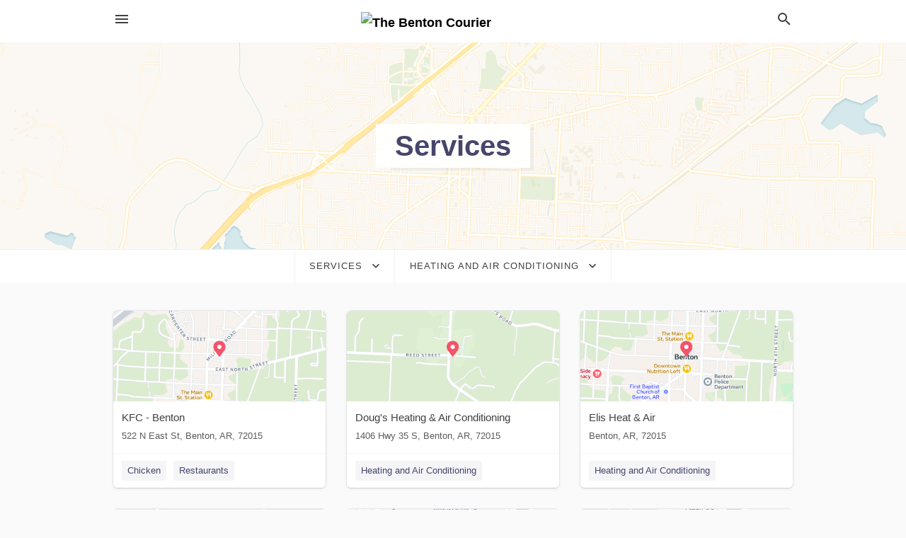

--- FILE ---
content_type: text/html; charset=utf-8
request_url: https://local.bentoncourier.com/categories/services/heating-and-air-conditioning
body_size: 13995
content:
<!DOCTYPE html>
<html lang="en" data-acm-directory="false">
  <head>
    <meta charset="utf-8">
    <meta name="viewport" content="initial-scale=1, width=device-width" />
    <!-- PWA Meta Tags -->
    <meta name="apple-mobile-web-app-capable" content="yes">
    <meta name="apple-mobile-web-app-status-bar-style" content="black-translucent">
    <meta name="apple-mobile-web-app-title" content="Heating and Air Conditioning in Benton - The Benton Courier">
    <link rel="apple-touch-icon" href="/directory-favicon.ico" />
    <!-- Primary Meta Tags -->
    <title>Heating and Air Conditioning in Benton - The Benton Courier</title>
    <meta name="title" content="Heating and Air Conditioning in Benton - The Benton Courier">
    <meta name="description" content="">
    <link rel="shortcut icon" href="/directory-favicon.ico" />
    <meta itemprop="image" content="">

    <!-- Open Graph / Facebook -->
    <meta property="og:url" content="https://local.bentoncourier.com/categories/services/heating-and-air-conditioning">
    <meta property="og:type" content="website">
    <meta property="og:title" content="Heating and Air Conditioning in Benton - The Benton Courier">
    <meta property="og:description" content="">
    <meta property="og:image" content="">

    <!-- Twitter -->
    <meta property="twitter:url" content="https://local.bentoncourier.com/categories/services/heating-and-air-conditioning">
    <meta property="twitter:title" content="Heating and Air Conditioning in Benton - The Benton Courier">
    <meta property="twitter:description" content="">
    <meta property="twitter:image" content="">
    <meta property="twitter:card" content="summary_large_image">


    <!-- Google Search Console -->
      <meta name="google-site-verification" content="Du90Bsexa_sJAxvFuS4xTZ3pHkwrb4KFZy2jWFbfauo" />


    <!-- Other Assets -->
      <link rel="stylesheet" href="https://unpkg.com/leaflet@1.6.0/dist/leaflet.css" integrity="sha512-xwE/Az9zrjBIphAcBb3F6JVqxf46+CDLwfLMHloNu6KEQCAWi6HcDUbeOfBIptF7tcCzusKFjFw2yuvEpDL9wQ==" crossorigin=""/>


    <!-- Google Analytics -->

    <link rel="stylesheet" media="screen" href="/assets/directory/index-625ebbc43c213a1a95e97871809bb1c7c764b7e3acf9db3a90d549597404474f.css" />
      <style>
#header a.publisher-logo { opacity: 1; }
#header.home a.publisher-logo { height: 100px; }
</style>

<meta name="google-site-verification" content="rWM8GbG-efPYtZd3j0UuBLvKJhl0wH164GzP0wSO210" />


    <script>
//<![CDATA[

      const MESEARCH_KEY = "";

//]]>
</script>
      <script src="/assets/directory/resources/jquery.min-a4ef3f56a89b3569946388ef171b1858effcfc18c06695b3b9cab47996be4986.js"></script>
      <link rel="stylesheet" media="screen" href="/assets/directory/materialdesignicons.min-aafad1dc342d5f4be026ca0942dc89d427725af25326ef4881f30e8d40bffe7e.css" />
  </head>

  <body class="preload" data-theme="">


    <style>
      :root {
        --color-link-alt: #6772E5 !important;
      }
    </style>

    <div class="blocker-banner" id="blocker-banner" style="display: none;">
      <div class="blocker-banner-interior">
        <span class="icon mdi mdi-alert"></span>
        <div class="blocker-banner-title">We notice you're using an ad blocker.</div>
        <div class="blocker-banner-text">Since the purpose of this site is to display digital ads, please disable your ad blocker to prevent content from breaking.</div>
        <span class="close mdi mdi-close"></span>
      </div>
    </div>

    <div class="wrapper">
      <div class="header ">
  <div class="header-main">
    <div class="container ">
      <style>
  body {
    font-family: "Arial", sans-serif;
  }
</style>
<a class="logo" href=/ aria-label="Business logo clickable to go to the home page">
    <img src="https://assets.secure.ownlocal.com/img/logos/909/original_logos.png?1465848002" alt="The Benton Courier">
</a>
<a class="mdi main-nav-item mdi-menu menu-container" aria-label="hamburger menu" aria-expanded="false" href="."></a>
<a class="mdi main-nav-item search-icon" style="right: 20px;left: auto;" href="." title="Search business collapsed">
  <svg class="magnify-icon" xmlns="http://www.w3.org/2000/svg" width="1em" height="1em" viewBox="0 0 24 24">
    <path fill="#404040" d="M9.5 3A6.5 6.5 0 0 1 16 9.5c0 1.61-.59 3.09-1.56 4.23l.27.27h.79l5 5l-1.5 1.5l-5-5v-.79l-.27-.27A6.52 6.52 0 0 1 9.5 16A6.5 6.5 0 0 1 3 9.5A6.5 6.5 0 0 1 9.5 3m0 2C7 5 5 7 5 9.5S7 14 9.5 14S14 12 14 9.5S12 5 9.5 5" />
  </svg>
  <svg class="ex-icon" xmlns="http://www.w3.org/2000/svg" width="1em" height="1em" viewBox="0 0 24 24">
    <path fill="#404040" d="M6.4 19L5 17.6l5.6-5.6L5 6.4L6.4 5l5.6 5.6L17.6 5L19 6.4L13.4 12l5.6 5.6l-1.4 1.4l-5.6-5.6z" />
  </svg>
</a>
<ul class="nav">
  <li><a href="/" aria-label="directory home"><span class="mdi mdi-home"></span><span>Directory Home</span></a></li>
  <li><a href="/shop-local" aria-label="shop local"><span class="mdi mdi-storefront"></span><span>Shop Local</span></a></li>
  <li>
    <li><a href="/ads" aria-label="printed ads"><span class="mdi mdi-newspaper"></span><span>Print Ads</span></a></li>
  <li><a href="/categories" aria-label="categories"><span class="mdi mdi-layers-outline"></span><span>Categories</span></a></li>
  <li>
    <a href="http://bentoncourier.com"  aria-label="newspaper name">
      <span class="mdi mdi-home-outline"></span><span>The Benton Courier</span>
    </a>
  </li>
</ul>
<div class="header-search">
  <svg xmlns="http://www.w3.org/2000/svg" width="20px" height="20px" viewBox="0 2 25 25">
    <path fill="#404040" d="M9.5 3A6.5 6.5 0 0 1 16 9.5c0 1.61-.59 3.09-1.56 4.23l.27.27h.79l5 5l-1.5 1.5l-5-5v-.79l-.27-.27A6.52 6.52 0 0 1 9.5 16A6.5 6.5 0 0 1 3 9.5A6.5 6.5 0 0 1 9.5 3m0 2C7 5 5 7 5 9.5S7 14 9.5 14S14 12 14 9.5S12 5 9.5 5"></path>
  </svg>
    <form action="/businesses" accept-charset="UTF-8" method="get">
      <input class="search-box" autocomplete="off" type="text" placeholder="Search for businesses" name="q" value="" />
</form></div>

    </div>
  </div>
</div>


      <div class="page-hero">
  <div class="page-hero-inner">
    <h1><span class="highlight"><span>Services</span></h1>
  </div>
  <div id="map" class="page-map"></div>
</div>
<div class="subheader page-dropdowns">
  <ul>
    <li>
      <label><span>Services</span></label>
      <select name="category" id="category"><option data-link="/categories/agriculture" value="agriculture">Agriculture</option>
<option data-link="/categories/arts-and-entertainment" value="arts-and-entertainment">Arts &amp; Entertainment</option>
<option data-link="/categories/auto" value="auto">Auto</option>
<option data-link="/categories/beauty-and-wellness" value="beauty-and-wellness">Beauty &amp; Wellness</option>
<option data-link="/categories/communication" value="communication">Communication</option>
<option data-link="/categories/community" value="community">Community</option>
<option data-link="/categories/construction" value="construction">Construction</option>
<option data-link="/categories/education" value="education">Education</option>
<option data-link="/categories/finance" value="finance">Finance</option>
<option data-link="/categories/food-and-beverage" value="food-and-beverage">Food and Beverage</option>
<option data-link="/categories/house-and-home" value="house-and-home">House &amp; Home</option>
<option data-link="/categories/insurance" value="insurance">Insurance</option>
<option data-link="/categories/legal" value="legal">Legal</option>
<option data-link="/categories/manufacturing" value="manufacturing">Manufacturing</option>
<option data-link="/categories/medical" value="medical">Medical</option>
<option data-link="/categories/nightlife" value="nightlife">Nightlife</option>
<option data-link="/categories/pets-and-animals" value="pets-and-animals">Pets &amp; Animals</option>
<option data-link="/categories/philanthropy" value="philanthropy">Philanthropy</option>
<option data-link="/categories/photo-and-video" value="photo-and-video">Photo &amp; Video</option>
<option data-link="/categories/public-services" value="public-services">Public Services</option>
<option data-link="/categories/real-estate" value="real-estate">Real Estate</option>
<option data-link="/categories/recreation" value="recreation">Recreation</option>
<option data-link="/categories/religion" value="religion">Religion</option>
<option data-link="/categories/services" selected="selected" value="services">Services</option>
<option data-link="/categories/shop-local" value="shop-local">Shop Local</option>
<option data-link="/categories/shopping" value="shopping">Shopping</option>
<option data-link="/categories/technical" value="technical">Technical</option>
<option data-link="/categories/transportation" value="transportation">Transportation</option>
<option data-link="/categories/travel" value="travel">Travel</option>
<option data-link="/categories/utilities" value="utilities">Utilities</option></select>
    </li>
    <li>
      <label><span>Heating and Air Conditioning</span></label>
      <select name="sub_category" id="sub_category"><option data-link="/categories/services" value="All Businesses">All Businesses</option>
<option disabled="disabled" value="0">----</option>
<option data-link="/categories/services/acoustical-consultant" value="acoustical-consultant">Acoustical Consultant</option>
<option data-link="/categories/services/advertising" value="advertising">Advertising</option>
<option data-link="/categories/services/advertising-agency" value="advertising-agency">Advertising Agency</option>
<option data-link="/categories/services/advertising-service" value="advertising-service">Advertising Service</option>
<option data-link="/categories/services/aeronautical-engineer" value="aeronautical-engineer">Aeronautical Engineer</option>
<option data-link="/categories/services/agricultural-engineer" value="agricultural-engineer">Agricultural Engineer</option>
<option data-link="/categories/services/air-compressor-repair-service" value="air-compressor-repair-service">Air Compressor Repair Service</option>
<option data-link="/categories/services/air-conditioning-contractor" value="air-conditioning-contractor">Air Conditioning Contractor</option>
<option data-link="/categories/services/air-conditioning-repair-service" value="air-conditioning-repair-service">Air Conditioning Repair Service</option>
<option data-link="/categories/services/air-duct-cleaning-service" value="air-duct-cleaning-service">Air Duct Cleaning Service</option>
<option data-link="/categories/services/airbrushing-service" value="airbrushing-service">Airbrushing Service</option>
<option data-link="/categories/services/antenna-service" value="antenna-service">Antenna Service</option>
<option data-link="/categories/services/antique-furniture-restoration-service" value="antique-furniture-restoration-service">Antique Furniture Restoration Service</option>
<option data-link="/categories/services/apparel-services" value="apparel-services">Apparel Services</option>
<option data-link="/categories/services/appliance-rental-service" value="appliance-rental-service">Appliance Rental Service</option>
<option data-link="/categories/services/appliance-repair-service" value="appliance-repair-service">Appliance Repair Service</option>
<option data-link="/categories/services/appraiser" value="appraiser">Appraiser</option>
<option data-link="/categories/services/arborist-and-tree-surgeon" value="arborist-and-tree-surgeon">Arborist and Tree Surgeon</option>
<option data-link="/categories/services/arborists" value="arborists">Arborists</option>
<option data-link="/categories/services/architect" value="architect">Architect</option>
<option data-link="/categories/services/architectural-designer" value="architectural-designer">Architectural Designer</option>
<option data-link="/categories/services/architectural-services" value="architectural-services">Architectural Services</option>
<option data-link="/categories/services/architectural-and-engineering-model-maker" value="architectural-and-engineering-model-maker">Architectural and Engineering Model Maker</option>
<option data-link="/categories/services/architecture-firm" value="architecture-firm">Architecture Firm</option>
<option data-link="/categories/services/art-dealer" value="art-dealer">Art Dealer</option>
<option data-link="/categories/services/art-restoration-service" value="art-restoration-service">Art Restoration Service</option>
<option data-link="/categories/services/asbestos-removal" value="asbestos-removal">Asbestos Removal</option>
<option data-link="/categories/services/asbestos-testing-service" value="asbestos-testing-service">Asbestos Testing Service</option>
<option data-link="/categories/services/astrologer" value="astrologer">Astrologer</option>
<option data-link="/categories/services/auction-services" value="auction-services">Auction Services</option>
<option data-link="/categories/services/automotive" value="automotive">Automotive</option>
<option data-link="/categories/services/aviation-consultant" value="aviation-consultant">Aviation Consultant</option>
<option data-link="/categories/services/bathroom" value="bathroom">Bathroom</option>
<option data-link="/categories/services/bathrooms-kitchens" value="bathrooms-kitchens">Bathrooms//Kitchens</option>
<option data-link="/categories/services/betting-agency" value="betting-agency">Betting Agency</option>
<option data-link="/categories/services/blacksmith" value="blacksmith">Blacksmith</option>
<option data-link="/categories/services/blast-cleaning-service" value="blast-cleaning-service">Blast Cleaning Service</option>
<option data-link="/categories/services/blueprint-service" value="blueprint-service">Blueprint Service</option>
<option data-link="/categories/services/bookbinder" value="bookbinder">Bookbinder</option>
<option data-link="/categories/services/bookbinding" value="bookbinding">Bookbinding</option>
<option data-link="/categories/services/bookkeeping-service" value="bookkeeping-service">Bookkeeping Service</option>
<option data-link="/categories/services/bookmaker" value="bookmaker">Bookmaker</option>
<option data-link="/categories/services/boot-repair-" value="boot-repair-">Boot Repair </option>
<option data-link="/categories/services/business-administration-service" value="business-administration-service">Business Administration Service</option>
<option data-link="/categories/services/business-broker" value="business-broker">Business Broker</option>
<option data-link="/categories/services/business-center" value="business-center">Business Center</option>
<option data-link="/categories/services/business-development-service" value="business-development-service">Business Development Service</option>
<option data-link="/categories/services/business-management-consultant" value="business-management-consultant">Business Management Consultant</option>
<option data-link="/categories/services/business-networking-company" value="business-networking-company">Business Networking Company</option>
<option data-link="/categories/services/business-services" value="business-services">Business Services</option>
<option data-link="/categories/services/business-to-business-service" value="business-to-business-service">Business to Business Service</option>
<option data-link="/categories/services/cabinet-maker" value="cabinet-maker">Cabinet Maker</option>
<option data-link="/categories/services/canvas-work" value="canvas-work">Canvas Work</option>
<option data-link="/categories/services/carpenter" value="carpenter">Carpenter</option>
<option data-link="/categories/services/carpenters-and-carpentry" value="carpenters-and-carpentry">Carpenters and Carpentry</option>
<option data-link="/categories/services/carpet-cleaning-service" value="carpet-cleaning-service">Carpet Cleaning Service</option>
<option data-link="/categories/services/carpet-installer" value="carpet-installer">Carpet Installer</option>
<option data-link="/categories/services/carpet-and-upholstery-cleaning" value="carpet-and-upholstery-cleaning">Carpet and Upholstery Cleaning</option>
<option data-link="/categories/services/casket-service" value="casket-service">Casket Service</option>
<option data-link="/categories/services/certification-agency" value="certification-agency">Certification Agency</option>
<option data-link="/categories/services/chemical-engineer" value="chemical-engineer">Chemical Engineer</option>
<option data-link="/categories/services/chemical-exporter" value="chemical-exporter">Chemical Exporter</option>
<option data-link="/categories/services/chemicals" value="chemicals">Chemicals</option>
<option data-link="/categories/services/chimney-services" value="chimney-services">Chimney Services</option>
<option data-link="/categories/services/chimney-sweep" value="chimney-sweep">Chimney Sweep</option>
<option data-link="/categories/services/civil-engineer" value="civil-engineer">Civil Engineer</option>
<option data-link="/categories/services/civil-engineering-company" value="civil-engineering-company">Civil Engineering Company</option>
<option data-link="/categories/services/cleaners" value="cleaners">Cleaners</option>
<option data-link="/categories/services/cleaning-service" value="cleaning-service">Cleaning Service</option>
<option data-link="/categories/services/cleaning-services" value="cleaning-services">Cleaning Services</option>
<option data-link="/categories/services/clock-repair-service" value="clock-repair-service">Clock Repair Service</option>
<option data-link="/categories/services/clock-watch-maker" value="clock-watch-maker">Clock Watch Maker</option>
<option data-link="/categories/services/closed-circuit-television" value="closed-circuit-television">Closed Circuit Television</option>
<option data-link="/categories/services/clothing-alteration-service" value="clothing-alteration-service">Clothing Alteration Service</option>
<option data-link="/categories/services/coal-exporter" value="coal-exporter">Coal Exporter</option>
<option data-link="/categories/services/coin-operated-locker" value="coin-operated-locker">Coin Operated Locker</option>
<option data-link="/categories/services/cold-storage-facility" value="cold-storage-facility">Cold Storage Facility</option>
<option data-link="/categories/services/commercial-agent" value="commercial-agent">Commercial Agent</option>
<option data-link="/categories/services/commercial-cleaning-service" value="commercial-cleaning-service">Commercial Cleaning Service</option>
<option data-link="/categories/services/commercial-contractors" value="commercial-contractors">Commercial Contractors</option>
<option data-link="/categories/services/commercial-printer" value="commercial-printer">Commercial Printer</option>
<option data-link="/categories/services/commercial-printing" value="commercial-printing">Commercial Printing</option>
<option data-link="/categories/services/commercial-refrigeration" value="commercial-refrigeration">Commercial Refrigeration</option>
<option data-link="/categories/services/consultant" value="consultant">Consultant</option>
<option data-link="/categories/services/consulting" value="consulting">Consulting</option>
<option data-link="/categories/services/container-service" value="container-service">Container Service</option>
<option data-link="/categories/services/container-terminal" value="container-terminal">Container Terminal</option>
<option data-link="/categories/services/copier-repair-service" value="copier-repair-service">Copier Repair Service</option>
<option data-link="/categories/services/coppersmith" value="coppersmith">Coppersmith</option>
<option data-link="/categories/services/copy-shop" value="copy-shop">Copy Shop</option>
<option data-link="/categories/services/corporate-entertainment-service" value="corporate-entertainment-service">Corporate Entertainment Service</option>
<option data-link="/categories/services/costume-rental-service" value="costume-rental-service">Costume Rental Service</option>
<option data-link="/categories/services/cotton-exporter" value="cotton-exporter">Cotton Exporter</option>
<option data-link="/categories/services/cotton-supplier" value="cotton-supplier">Cotton Supplier</option>
<option data-link="/categories/services/counselor" value="counselor">Counselor</option>
<option data-link="/categories/services/courier-service" value="courier-service">Courier Service</option>
<option data-link="/categories/services/coworking-space" value="coworking-space">Coworking Space</option>
<option data-link="/categories/services/crane-rental-agency" value="crane-rental-agency">Crane Rental Agency</option>
<option data-link="/categories/services/crane-service" value="crane-service">Crane Service</option>
<option data-link="/categories/services/creche" value="creche">Creche</option>
<option data-link="/categories/services/credit-counseling-service" value="credit-counseling-service">Credit Counseling Service</option>
<option data-link="/categories/services/credit-reporting-agency" value="credit-reporting-agency">Credit Reporting Agency</option>
<option data-link="/categories/services/cremation-service" value="cremation-service">Cremation Service</option>
<option data-link="/categories/services/curtain-and-upholstery-cleaning-service" value="curtain-and-upholstery-cleaning-service">Curtain and Upholstery Cleaning Service</option>
<option data-link="/categories/services/curtains" value="curtains">Curtains</option>
<option data-link="/categories/services/custom-label-printer" value="custom-label-printer">Custom Label Printer</option>
<option data-link="/categories/services/custom-tailor" value="custom-tailor">Custom Tailor</option>
<option data-link="/categories/services/customs-broker" value="customs-broker">Customs Broker</option>
<option data-link="/categories/services/customs-consultant" value="customs-consultant">Customs Consultant</option>
<option data-link="/categories/services/dj-service" value="dj-service">DJ Service</option>
<option data-link="/categories/services/dj-services" value="dj-services">DJ Services</option>
<option data-link="/categories/services/dating-service" value="dating-service">Dating Service</option>
<option data-link="/categories/services/debris-removal-service" value="debris-removal-service">Debris Removal Service</option>
<option data-link="/categories/services/debt-collecting" value="debt-collecting">Debt Collecting</option>
<option data-link="/categories/services/debt-collection-agency" value="debt-collection-agency">Debt Collection Agency</option>
<option data-link="/categories/services/delivery-service" value="delivery-service">Delivery Service</option>
<option data-link="/categories/services/design-agency" value="design-agency">Design Agency</option>
<option data-link="/categories/services/design-engineer" value="design-engineer">Design Engineer</option>
<option data-link="/categories/services/design-services" value="design-services">Design Services</option>
<option data-link="/categories/services/desktop-publishing-service" value="desktop-publishing-service">Desktop Publishing Service</option>
<option data-link="/categories/services/diaper-service" value="diaper-service">Diaper Service</option>
<option data-link="/categories/services/digital-printer" value="digital-printer">Digital Printer</option>
<option data-link="/categories/services/digital-printing-service" value="digital-printing-service">Digital Printing Service</option>
<option data-link="/categories/services/direct-mail-services" value="direct-mail-services">Direct Mail Services</option>
<option data-link="/categories/services/distribution-service" value="distribution-service">Distribution Service</option>
<option data-link="/categories/services/diving-contractor" value="diving-contractor">Diving Contractor</option>
<option data-link="/categories/services/divorce-service" value="divorce-service">Divorce Service</option>
<option data-link="/categories/services/doll-restoration-service" value="doll-restoration-service">Doll Restoration Service</option>
<option data-link="/categories/services/drafting-service" value="drafting-service">Drafting Service</option>
<option data-link="/categories/services/drainage-service" value="drainage-service">Drainage Service</option>
<option data-link="/categories/services/dress-and-tuxedo-rental-service" value="dress-and-tuxedo-rental-service">Dress and Tuxedo Rental Service</option>
<option data-link="/categories/services/dressmaker" value="dressmaker">Dressmaker</option>
<option data-link="/categories/services/dry-cleaner" value="dry-cleaner">Dry Cleaner</option>
<option data-link="/categories/services/dump-truck-service" value="dump-truck-service">Dump Truck Service</option>
<option data-link="/categories/services/durable-goods" value="durable-goods">Durable Goods</option>
<option data-link="/categories/services/e-commerce-agency" value="e-commerce-agency">E Commerce Agency</option>
<option data-link="/categories/services/e-commerce-service" value="e-commerce-service">E-commerce Service</option>
<option data-link="/categories/services/economic-consultant" value="economic-consultant">Economic Consultant</option>
<option data-link="/categories/services/education-services" value="education-services">Education Services</option>
<option data-link="/categories/services/educational-consultant" value="educational-consultant">Educational Consultant</option>
<option data-link="/categories/services/educational-testing-service" value="educational-testing-service">Educational Testing Service</option>
<option data-link="/categories/services/electric-motor-repair-shop" value="electric-motor-repair-shop">Electric Motor Repair Shop</option>
<option data-link="/categories/services/electrical-engineer" value="electrical-engineer">Electrical Engineer</option>
<option data-link="/categories/services/electrical-installation-service" value="electrical-installation-service">Electrical Installation Service</option>
<option data-link="/categories/services/electrical-repair-shop" value="electrical-repair-shop">Electrical Repair Shop</option>
<option data-link="/categories/services/electrician" value="electrician">Electrician</option>
<option data-link="/categories/services/electricians" value="electricians">Electricians</option>
<option data-link="/categories/services/electronic-engineer" value="electronic-engineer">Electronic Engineer</option>
<option data-link="/categories/services/electronics-company" value="electronics-company">Electronics Company</option>
<option data-link="/categories/services/electronics-engineer" value="electronics-engineer">Electronics Engineer</option>
<option data-link="/categories/services/electronics-exporter" value="electronics-exporter">Electronics Exporter</option>
<option data-link="/categories/services/electronics-repair-shop" value="electronics-repair-shop">Electronics Repair Shop</option>
<option data-link="/categories/services/elevator-service" value="elevator-service">Elevator Service</option>
<option data-link="/categories/services/embossing-service" value="embossing-service">Embossing Service</option>
<option data-link="/categories/services/embroidery-service" value="embroidery-service">Embroidery Service</option>
<option data-link="/categories/services/emergency-locksmith-service" value="emergency-locksmith-service">Emergency Locksmith Service</option>
<option data-link="/categories/services/employment-agency" value="employment-agency">Employment Agency</option>
<option data-link="/categories/services/employment-consultant" value="employment-consultant">Employment Consultant</option>
<option data-link="/categories/services/employment-search-service" value="employment-search-service">Employment Search Service</option>
<option data-link="/categories/services/employment-services" value="employment-services">Employment Services</option>
<option data-link="/categories/services/energy-equipment-and-solutions" value="energy-equipment-and-solutions">Energy Equipment and Solutions</option>
<option data-link="/categories/services/engineer" value="engineer">Engineer</option>
<option data-link="/categories/services/engineering-consultant" value="engineering-consultant">Engineering Consultant</option>
<option data-link="/categories/services/engineering-services" value="engineering-services">Engineering Services</option>
<option data-link="/categories/services/engraver" value="engraver">Engraver</option>
<option data-link="/categories/services/environmental-consultant" value="environmental-consultant">Environmental Consultant</option>
<option data-link="/categories/services/environmental-engineer" value="environmental-engineer">Environmental Engineer</option>
<option data-link="/categories/services/equipment-exporter" value="equipment-exporter">Equipment Exporter</option>
<option data-link="/categories/services/equipment-importer" value="equipment-importer">Equipment Importer</option>
<option data-link="/categories/services/equipment-rental-agency" value="equipment-rental-agency">Equipment Rental Agency</option>
<option data-link="/categories/services/evening-dress-rental-service" value="evening-dress-rental-service">Evening Dress Rental Service</option>
<option data-link="/categories/services/event-planning" value="event-planning">Event Planning</option>
<option data-link="/categories/services/executive-search-firm" value="executive-search-firm">Executive Search Firm</option>
<option data-link="/categories/services/exporter" value="exporter">Exporter</option>
<option data-link="/categories/services/fabric-processing" value="fabric-processing">Fabric Processing</option>
<option data-link="/categories/services/fabrication-engineer" value="fabrication-engineer">Fabrication Engineer</option>
<option data-link="/categories/services/fashion-designer" value="fashion-designer">Fashion Designer</option>
<option data-link="/categories/services/fax-service" value="fax-service">Fax Service</option>
<option data-link="/categories/services/fencing" value="fencing">Fencing</option>
<option data-link="/categories/services/feng-shui-consultant" value="feng-shui-consultant">Feng Shui Consultant</option>
<option data-link="/categories/services/fiber-optic-products-supplier" value="fiber-optic-products-supplier">Fiber Optic Products Supplier</option>
<option data-link="/categories/services/fiberglass-repair-service" value="fiberglass-repair-service">Fiberglass Repair Service</option>
<option data-link="/categories/services/fingerprinting-service" value="fingerprinting-service">Fingerprinting Service</option>
<option data-link="/categories/services/finishing-materials-supplier" value="finishing-materials-supplier">Finishing Materials Supplier</option>
<option data-link="/categories/services/fire-damage-restoration-service" value="fire-damage-restoration-service">Fire Damage Restoration Service</option>
<option data-link="/categories/services/fire-protection-consultant" value="fire-protection-consultant">Fire Protection Consultant</option>
<option data-link="/categories/services/fire-protection-equipment-supplier" value="fire-protection-equipment-supplier">Fire Protection Equipment Supplier</option>
<option data-link="/categories/services/fire-protection-service" value="fire-protection-service">Fire Protection Service</option>
<option data-link="/categories/services/fire-protection-system-supplier" value="fire-protection-system-supplier">Fire Protection System Supplier</option>
<option data-link="/categories/services/floor-refinishing-service" value="floor-refinishing-service">Floor Refinishing Service</option>
<option data-link="/categories/services/floor-sanding-and-polishing-service" value="floor-sanding-and-polishing-service">Floor Sanding and Polishing Service</option>
<option data-link="/categories/services/flower-designer" value="flower-designer">Flower Designer</option>
<option data-link="/categories/services/for-hire" value="for-hire">For Hire</option>
<option data-link="/categories/services/foreign-trade-consultant" value="foreign-trade-consultant">Foreign Trade Consultant</option>
<option data-link="/categories/services/forensic-consultant" value="forensic-consultant">Forensic Consultant</option>
<option data-link="/categories/services/forklift-rental-service" value="forklift-rental-service">Forklift Rental Service</option>
<option data-link="/categories/services/fortune-telling-services" value="fortune-telling-services">Fortune Telling Services</option>
<option data-link="/categories/services/function-room-facility" value="function-room-facility">Function Room Facility</option>
<option data-link="/categories/services/funeral-director" value="funeral-director">Funeral Director</option>
<option data-link="/categories/services/funeral-home" value="funeral-home">Funeral Home</option>
<option data-link="/categories/services/funeral-services" value="funeral-services">Funeral Services</option>
<option data-link="/categories/services/fur-service" value="fur-service">Fur Service</option>
<option data-link="/categories/services/furnace-repair-service" value="furnace-repair-service">Furnace Repair Service</option>
<option data-link="/categories/services/furniture-repair-shop" value="furniture-repair-shop">Furniture Repair Shop</option>
<option data-link="/categories/services/furniture-reupholstery" value="furniture-reupholstery">Furniture Reupholstery</option>
<option data-link="/categories/services/gardener" value="gardener">Gardener</option>
<option data-link="/categories/services/garment-exporter" value="garment-exporter">Garment Exporter</option>
<option data-link="/categories/services/gas-engineer" value="gas-engineer">Gas Engineer</option>
<option data-link="/categories/services/gasfitter" value="gasfitter">Gasfitter</option>
<option data-link="/categories/services/gemologist" value="gemologist">Gemologist</option>
<option data-link="/categories/services/genealogist" value="genealogist">Genealogist</option>
<option data-link="/categories/services/geological-research-company" value="geological-research-company">Geological Research Company</option>
<option data-link="/categories/services/geological-service" value="geological-service">Geological Service</option>
<option data-link="/categories/services/geologist" value="geologist">Geologist</option>
<option data-link="/categories/services/geotechnical-engineer" value="geotechnical-engineer">Geotechnical Engineer</option>
<option data-link="/categories/services/glass" value="glass">Glass</option>
<option data-link="/categories/services/glass-blower" value="glass-blower">Glass Blower</option>
<option data-link="/categories/services/glass-cutting-service" value="glass-cutting-service">Glass Cutting Service</option>
<option data-link="/categories/services/glass-engraver" value="glass-engraver">Glass Engraver</option>
<option data-link="/categories/services/glass-etching-service" value="glass-etching-service">Glass Etching Service</option>
<option data-link="/categories/services/glass-repair-service" value="glass-repair-service">Glass Repair Service</option>
<option data-link="/categories/services/glazier" value="glazier">Glazier</option>
<option data-link="/categories/services/goldsmith" value="goldsmith">Goldsmith</option>
<option data-link="/categories/services/graffiti-removal-service" value="graffiti-removal-service">Graffiti Removal Service</option>
<option data-link="/categories/services/graphic-designer" value="graphic-designer">Graphic Designer</option>
<option data-link="/categories/services/grocery-delivery-service" value="grocery-delivery-service">Grocery Delivery Service</option>
<option data-link="/categories/services/gutter-cleaning-service" value="gutter-cleaning-service">Gutter Cleaning Service</option>
<option data-link="/categories/services/handicraft-exporter" value="handicraft-exporter">Handicraft Exporter</option>
<option data-link="/categories/services/handyman" value="handyman">Handyman</option>
<option data-link="/categories/services/hearing-aid-repair-service" value="hearing-aid-repair-service">Hearing Aid Repair Service</option>
<option data-link="/categories/services/heating-and-air-conditioning" selected="selected" value="heating-and-air-conditioning">Heating and Air Conditioning</option>
<option data-link="/categories/services/home-automation-company" value="home-automation-company">Home Automation Company</option>
<option data-link="/categories/services/home-inspections" value="home-inspections">Home Inspections</option>
<option data-link="/categories/services/home-inspector" value="home-inspector">Home Inspector</option>
<option data-link="/categories/services/home-maintenance" value="home-maintenance">Home Maintenance</option>
<option data-link="/categories/services/homecare" value="homecare">Homecare</option>
<option data-link="/categories/services/hot-tub-repair-service" value="hot-tub-repair-service">Hot Tub Repair Service</option>
<option data-link="/categories/services/house-cleaning-service" value="house-cleaning-service">House Cleaning Service</option>
<option data-link="/categories/services/house-sitter" value="house-sitter">House Sitter</option>
<option data-link="/categories/services/house-sitter-agency" value="house-sitter-agency">House Sitter Agency</option>
<option data-link="/categories/services/human-resource-consulting" value="human-resource-consulting">Human Resource Consulting</option>
<option data-link="/categories/services/hydraulic-engineer" value="hydraulic-engineer">Hydraulic Engineer</option>
<option data-link="/categories/services/hydraulic-repair-service" value="hydraulic-repair-service">Hydraulic Repair Service</option>
<option data-link="/categories/services/image-consultant" value="image-consultant">Image Consultant</option>
<option data-link="/categories/services/impermeabilization-service" value="impermeabilization-service">Impermeabilization Service</option>
<option data-link="/categories/services/import-export-company" value="import-export-company">Import Export Company</option>
<option data-link="/categories/services/importer" value="importer">Importer</option>
<option data-link="/categories/services/industrial-consultant" value="industrial-consultant">Industrial Consultant</option>
<option data-link="/categories/services/industrial-design-company" value="industrial-design-company">Industrial Design Company</option>
<option data-link="/categories/services/industrial-engineer" value="industrial-engineer">Industrial Engineer</option>
<option data-link="/categories/services/information-services" value="information-services">Information Services</option>
<option data-link="/categories/services/insolvency-service" value="insolvency-service">Insolvency Service</option>
<option data-link="/categories/services/instrumentation-engineer" value="instrumentation-engineer">Instrumentation Engineer</option>
<option data-link="/categories/services/interior-architect-office" value="interior-architect-office">Interior Architect Office</option>
<option data-link="/categories/services/interior-design" value="interior-design">Interior Design</option>
<option data-link="/categories/services/interior-designer" value="interior-designer">Interior Designer</option>
<option data-link="/categories/services/interior-plant-service" value="interior-plant-service">Interior Plant Service</option>
<option data-link="/categories/services/international-trade-consultant" value="international-trade-consultant">International Trade Consultant</option>
<option data-link="/categories/services/internet-marketing-service" value="internet-marketing-service">Internet Marketing Service</option>
<option data-link="/categories/services/invitation-printing-service" value="invitation-printing-service">Invitation Printing Service</option>
<option data-link="/categories/services/janitorial-service" value="janitorial-service">Janitorial Service</option>
<option data-link="/categories/services/jewelry-appraiser" value="jewelry-appraiser">Jewelry Appraiser</option>
<option data-link="/categories/services/jewelry-designer" value="jewelry-designer">Jewelry Designer</option>
<option data-link="/categories/services/jewelry-engraver" value="jewelry-engraver">Jewelry Engraver</option>
<option data-link="/categories/services/jewelry-exporter" value="jewelry-exporter">Jewelry Exporter</option>
<option data-link="/categories/services/jewelry-repair-service" value="jewelry-repair-service">Jewelry Repair Service</option>
<option data-link="/categories/services/jute-exporter" value="jute-exporter">Jute Exporter</option>
<option data-link="/categories/services/karaoke-equipment-rental-service" value="karaoke-equipment-rental-service">Karaoke Equipment Rental Service</option>
<option data-link="/categories/services/key-duplication-service" value="key-duplication-service">Key Duplication Service</option>
<option data-link="/categories/services/kitchens" value="kitchens">Kitchens</option>
<option data-link="/categories/services/lamination-service" value="lamination-service">Lamination Service</option>
<option data-link="/categories/services/lamp-repair-service" value="lamp-repair-service">Lamp Repair Service</option>
<option data-link="/categories/services/land-surveying-office" value="land-surveying-office">Land Surveying Office</option>
<option data-link="/categories/services/land-surveyor" value="land-surveyor">Land Surveyor</option>
<option data-link="/categories/services/landscape-architect" value="landscape-architect">Landscape Architect</option>
<option data-link="/categories/services/landscape-designer" value="landscape-designer">Landscape Designer</option>
<option data-link="/categories/services/landscape-lighting-designer" value="landscape-lighting-designer">Landscape Lighting Designer</option>
<option data-link="/categories/services/landscaper" value="landscaper">Landscaper</option>
<option data-link="/categories/services/landscaping" value="landscaping">Landscaping</option>
<option data-link="/categories/services/lapidary" value="lapidary">Lapidary</option>
<option data-link="/categories/services/laser-cutting-service" value="laser-cutting-service">Laser Cutting Service</option>
<option data-link="/categories/services/laundromat" value="laundromat">Laundromat</option>
<option data-link="/categories/services/laundry" value="laundry">Laundry</option>
<option data-link="/categories/services/laundry-service" value="laundry-service">Laundry Service</option>
<option data-link="/categories/services/laundry-and-dry-cleaning" value="laundry-and-dry-cleaning">Laundry and Dry Cleaning</option>
<option data-link="/categories/services/lawn-care-service" value="lawn-care-service">Lawn Care Service</option>
<option data-link="/categories/services/lawn-equipment-rental-service" value="lawn-equipment-rental-service">Lawn Equipment Rental Service</option>
<option data-link="/categories/services/lawn-mower-repair-service" value="lawn-mower-repair-service">Lawn Mower Repair Service</option>
<option data-link="/categories/services/leasing-service" value="leasing-service">Leasing Service</option>
<option data-link="/categories/services/leather-cleaning-service" value="leather-cleaning-service">Leather Cleaning Service</option>
<option data-link="/categories/services/leather-exporter" value="leather-exporter">Leather Exporter</option>
<option data-link="/categories/services/leather-repair-service" value="leather-repair-service">Leather Repair Service</option>
<option data-link="/categories/services/life-coach" value="life-coach">Life Coach</option>
<option data-link="/categories/services/lighting-consultant" value="lighting-consultant">Lighting Consultant</option>
<option data-link="/categories/services/line-marking-service" value="line-marking-service">Line Marking Service</option>
<option data-link="/categories/services/liquidator" value="liquidator">Liquidator</option>
<option data-link="/categories/services/livery-company" value="livery-company">Livery Company</option>
<option data-link="/categories/services/locksmith" value="locksmith">Locksmith</option>
<option data-link="/categories/services/locksmiths" value="locksmiths">Locksmiths</option>
<option data-link="/categories/services/logistics-service" value="logistics-service">Logistics Service</option>
<option data-link="/categories/services/luggage-repair-service" value="luggage-repair-service">Luggage Repair Service</option>
<option data-link="/categories/services/machine-maintenance" value="machine-maintenance">Machine Maintenance</option>
<option data-link="/categories/services/machine-repair-service" value="machine-repair-service">Machine Repair Service</option>
<option data-link="/categories/services/mailbox-rental-service" value="mailbox-rental-service">Mailbox Rental Service</option>
<option data-link="/categories/services/mailing-service" value="mailing-service">Mailing Service</option>
<option data-link="/categories/services/management-services" value="management-services">Management Services</option>
<option data-link="/categories/services/manufactured-home-transporter" value="manufactured-home-transporter">Manufactured Home Transporter</option>
<option data-link="/categories/services/mapping-service" value="mapping-service">Mapping Service</option>
<option data-link="/categories/services/marine-engineer" value="marine-engineer">Marine Engineer</option>
<option data-link="/categories/services/marine-surveyor" value="marine-surveyor">Marine Surveyor</option>
<option data-link="/categories/services/market-operator" value="market-operator">Market Operator</option>
<option data-link="/categories/services/market-researcher" value="market-researcher">Market Researcher</option>
<option data-link="/categories/services/marketing-agency" value="marketing-agency">Marketing Agency</option>
<option data-link="/categories/services/marketing-consultant" value="marketing-consultant">Marketing Consultant</option>
<option data-link="/categories/services/marquee-hire-service" value="marquee-hire-service">Marquee Hire Service</option>
<option data-link="/categories/services/marriage-celebrant" value="marriage-celebrant">Marriage Celebrant</option>
<option data-link="/categories/services/marriage-counselor" value="marriage-counselor">Marriage Counselor</option>
<option data-link="/categories/services/meal-delivery" value="meal-delivery">Meal Delivery</option>
<option data-link="/categories/services/mechanic" value="mechanic">Mechanic</option>
<option data-link="/categories/services/mechanical-engineer" value="mechanical-engineer">Mechanical Engineer</option>
<option data-link="/categories/services/media-consultant" value="media-consultant">Media Consultant</option>
<option data-link="/categories/services/meeting-planning-service" value="meeting-planning-service">Meeting Planning Service</option>
<option data-link="/categories/services/mens-tailor" value="mens-tailor">Mens Tailor</option>
<option data-link="/categories/services/metal-heat-treating-service" value="metal-heat-treating-service">Metal Heat Treating Service</option>
<option data-link="/categories/services/metal-polishing-service" value="metal-polishing-service">Metal Polishing Service</option>
<option data-link="/categories/services/metal-stamping-service" value="metal-stamping-service">Metal Stamping Service</option>
<option data-link="/categories/services/microwave-oven-repair-service" value="microwave-oven-repair-service">Microwave Oven Repair Service</option>
<option data-link="/categories/services/milk-delivery-service" value="milk-delivery-service">Milk Delivery Service</option>
<option data-link="/categories/services/mining-consultant" value="mining-consultant">Mining Consultant</option>
<option data-link="/categories/services/mining-engineer" value="mining-engineer">Mining Engineer</option>
<option data-link="/categories/services/mobile-phone-repair-shop" value="mobile-phone-repair-shop">Mobile Phone Repair Shop</option>
<option data-link="/categories/services/model-design-company" value="model-design-company">Model Design Company</option>
<option data-link="/categories/services/model-portfolio-studio" value="model-portfolio-studio">Model Portfolio Studio</option>
<option data-link="/categories/services/modeling-agency" value="modeling-agency">Modeling Agency</option>
<option data-link="/categories/services/monogramming-service" value="monogramming-service">Monogramming Service</option>
<option data-link="/categories/services/mortuary" value="mortuary">Mortuary</option>
<option data-link="/categories/services/movers" value="movers">Movers</option>
<option data-link="/categories/services/moving-company" value="moving-company">Moving Company</option>
<option data-link="/categories/services/moving-and-storage-service" value="moving-and-storage-service">Moving and Storage Service</option>
<option data-link="/categories/services/music-management-and-promotion" value="music-management-and-promotion">Music Management and Promotion</option>
<option data-link="/categories/services/musical-instrument-rental-service" value="musical-instrument-rental-service">Musical Instrument Rental Service</option>
<option data-link="/categories/services/musical-instrument-repair-shop" value="musical-instrument-repair-shop">Musical Instrument Repair Shop</option>
<option data-link="/categories/services/nanny" value="nanny">Nanny</option>
<option data-link="/categories/services/nanotechnology-engineer" value="nanotechnology-engineer">Nanotechnology Engineer</option>
<option data-link="/categories/services/natural-stone-exporter" value="natural-stone-exporter">Natural Stone Exporter</option>
<option data-link="/categories/services/non-durable-goods" value="non-durable-goods">Non-Durable Goods</option>
<option data-link="/categories/services/non-operating-building" value="non-operating-building">Non-Operating Building</option>
<option data-link="/categories/services/nuclear-engineer" value="nuclear-engineer">Nuclear Engineer</option>
<option data-link="/categories/services/numerologist" value="numerologist">Numerologist</option>
<option data-link="/categories/services/office-equipment-rental-service" value="office-equipment-rental-service">Office Equipment Rental Service</option>
<option data-link="/categories/services/office-equipment-repair-service" value="office-equipment-repair-service">Office Equipment Repair Service</option>
<option data-link="/categories/services/office-refurbishment-service" value="office-refurbishment-service">Office Refurbishment Service</option>
<option data-link="/categories/services/oil-and-gas-exploration-service" value="oil-and-gas-exploration-service">Oil and Gas Exploration Service</option>
<option data-link="/categories/services/packaging-company" value="packaging-company">Packaging Company</option>
<option data-link="/categories/services/packaging-and-labeling" value="packaging-and-labeling">Packaging and Labeling</option>
<option data-link="/categories/services/paint-stripping-company" value="paint-stripping-company">Paint Stripping Company</option>
<option data-link="/categories/services/painter" value="painter">Painter</option>
<option data-link="/categories/services/painters" value="painters">Painters</option>
<option data-link="/categories/services/paper-distributor" value="paper-distributor">Paper Distributor</option>
<option data-link="/categories/services/paper-exporter" value="paper-exporter">Paper Exporter</option>
<option data-link="/categories/services/party-equipment-rental-service" value="party-equipment-rental-service">Party Equipment Rental Service</option>
<option data-link="/categories/services/party-planner" value="party-planner">Party Planner</option>
<option data-link="/categories/services/passport-photo-processor" value="passport-photo-processor">Passport Photo Processor</option>
<option data-link="/categories/services/payroll-service" value="payroll-service">Payroll Service</option>
<option data-link="/categories/services/pest-control-service" value="pest-control-service">Pest Control Service</option>
<option data-link="/categories/services/pest-control-services" value="pest-control-services">Pest Control Services</option>
<option data-link="/categories/services/pet-services" value="pet-services">Pet Services</option>
<option data-link="/categories/services/petrochemical-engineer" value="petrochemical-engineer">Petrochemical Engineer</option>
<option data-link="/categories/services/petroleum-products" value="petroleum-products">Petroleum Products</option>
<option data-link="/categories/services/phone-repair-service" value="phone-repair-service">Phone Repair Service</option>
<option data-link="/categories/services/photocopying-services" value="photocopying-services">Photocopying Services</option>
<option data-link="/categories/services/piano-moving-service" value="piano-moving-service">Piano Moving Service</option>
<option data-link="/categories/services/piano-repair-service" value="piano-repair-service">Piano Repair Service</option>
<option data-link="/categories/services/piano-tuning-service" value="piano-tuning-service">Piano Tuning Service</option>
<option data-link="/categories/services/picture-frame-renovating-and-restoring-service" value="picture-frame-renovating-and-restoring-service">Picture Frame Renovating and Restoring Service</option>
<option data-link="/categories/services/picture-frame-shop" value="picture-frame-shop">Picture Frame Shop</option>
<option data-link="/categories/services/pile-driver" value="pile-driver">Pile Driver</option>
<option data-link="/categories/services/plant-and-machinery-hire" value="plant-and-machinery-hire">Plant and Machinery Hire</option>
<option data-link="/categories/services/plasterer" value="plasterer">Plasterer</option>
<option data-link="/categories/services/plastic-injection-molding-service" value="plastic-injection-molding-service">Plastic Injection Molding Service</option>
<option data-link="/categories/services/plating-service" value="plating-service">Plating Service</option>
<option data-link="/categories/services/plumber" value="plumber">Plumber</option>
<option data-link="/categories/services/plumbers" value="plumbers">Plumbers</option>
<option data-link="/categories/services/polygraph-service" value="polygraph-service">Polygraph Service</option>
<option data-link="/categories/services/polymer-supplier" value="polymer-supplier">Polymer Supplier</option>
<option data-link="/categories/services/polythene-and-plastic-sheeting-supplier" value="polythene-and-plastic-sheeting-supplier">Polythene and Plastic Sheeting Supplier</option>
<option data-link="/categories/services/pond-contractor" value="pond-contractor">Pond Contractor</option>
<option data-link="/categories/services/pool-cleaning-service" value="pool-cleaning-service">Pool Cleaning Service</option>
<option data-link="/categories/services/portable-toilet-supplier" value="portable-toilet-supplier">Portable Toilet Supplier</option>
<option data-link="/categories/services/powder-coating-service" value="powder-coating-service">Powder Coating Service</option>
<option data-link="/categories/services/power-plant-consultant" value="power-plant-consultant">Power Plant Consultant</option>
<option data-link="/categories/services/precision-engineer" value="precision-engineer">Precision Engineer</option>
<option data-link="/categories/services/press-advisory" value="press-advisory">Press Advisory</option>
<option data-link="/categories/services/pressure-washing-service" value="pressure-washing-service">Pressure Washing Service</option>
<option data-link="/categories/services/printer-repair-service" value="printer-repair-service">Printer Repair Service</option>
<option data-link="/categories/services/printing" value="printing">Printing</option>
<option data-link="/categories/services/printing-services" value="printing-services">Printing Services</option>
<option data-link="/categories/services/private-household" value="private-household">Private Household</option>
<option data-link="/categories/services/private-investigator" value="private-investigator">Private Investigator</option>
<option data-link="/categories/services/professional-organizer" value="professional-organizer">Professional Organizer</option>
<option data-link="/categories/services/professional-services" value="professional-services">Professional Services</option>
<option data-link="/categories/services/professional-supplies" value="professional-supplies">Professional Supplies</option>
<option data-link="/categories/services/property-maintenance" value="property-maintenance">Property Maintenance</option>
<option data-link="/categories/services/protective-services" value="protective-services">Protective Services</option>
<option data-link="/categories/services/psychic" value="psychic">Psychic</option>
<option data-link="/categories/services/public-relations" value="public-relations">Public Relations</option>
<option data-link="/categories/services/public-relations-firm" value="public-relations-firm">Public Relations Firm</option>
<option data-link="/categories/services/pumping-equipment-and-service" value="pumping-equipment-and-service">Pumping Equipment and Service</option>
<option data-link="/categories/services/quad-rental-service" value="quad-rental-service">Quad Rental Service</option>
<option data-link="/categories/services/quantity-surveyor" value="quantity-surveyor">Quantity Surveyor</option>
<option data-link="/categories/services/rv-storage-facility" value="rv-storage-facility">RV Storage Facility</option>
<option data-link="/categories/services/radiator-repair-service" value="radiator-repair-service">Radiator Repair Service</option>
<option data-link="/categories/services/railroad-contractor" value="railroad-contractor">Railroad Contractor</option>
<option data-link="/categories/services/records-storage-facility" value="records-storage-facility">Records Storage Facility</option>
<option data-link="/categories/services/recruiter" value="recruiter">Recruiter</option>
<option data-link="/categories/services/recycling" value="recycling">Recycling</option>
<option data-link="/categories/services/refrigerator-repair-service" value="refrigerator-repair-service">Refrigerator Repair Service</option>
<option data-link="/categories/services/removals" value="removals">Removals</option>
<option data-link="/categories/services/rendering" value="rendering">Rendering</option>
<option data-link="/categories/services/renovations" value="renovations">Renovations</option>
<option data-link="/categories/services/rental-services" value="rental-services">Rental Services</option>
<option data-link="/categories/services/repair-service" value="repair-service">Repair Service</option>
<option data-link="/categories/services/repair-shops" value="repair-shops">Repair Shops</option>
<option data-link="/categories/services/research-engineer" value="research-engineer">Research Engineer</option>
<option data-link="/categories/services/research-institute" value="research-institute">Research Institute</option>
<option data-link="/categories/services/research-and-product-development" value="research-and-product-development">Research and Product Development</option>
<option data-link="/categories/services/residential-contractors" value="residential-contractors">Residential Contractors</option>
<option data-link="/categories/services/resume-service" value="resume-service">Resume Service</option>
<option data-link="/categories/services/road-construction-machine-repair-service" value="road-construction-machine-repair-service">Road Construction Machine Repair Service</option>
<option data-link="/categories/services/roofers" value="roofers">Roofers</option>
<option data-link="/categories/services/roommate-referral-service" value="roommate-referral-service">Roommate Referral Service</option>
<option data-link="/categories/services/rubbish-removals" value="rubbish-removals">Rubbish Removals</option>
<option data-link="/categories/services/rural-services" value="rural-services">Rural Services</option>
<option data-link="/categories/services/sacem" value="sacem">Sacem</option>
<option data-link="/categories/services/salvage-yard" value="salvage-yard">Salvage Yard</option>
<option data-link="/categories/services/salvage-yard" value="salvage-yard">Salvage Yard</option>
<option data-link="/categories/services/sandblasting-service" value="sandblasting-service">Sandblasting Service</option>
<option data-link="/categories/services/saw-sharpening-service" value="saw-sharpening-service">Saw Sharpening Service</option>
<option data-link="/categories/services/scaffolding-rental-service" value="scaffolding-rental-service">Scaffolding Rental Service</option>
<option data-link="/categories/services/scale-repair-service" value="scale-repair-service">Scale Repair Service</option>
<option data-link="/categories/services/sciences-research" value="sciences-research">Sciences Research</option>
<option data-link="/categories/services/scooter-repair-shop" value="scooter-repair-shop">Scooter Repair Shop</option>
<option data-link="/categories/services/screen-printer" value="screen-printer">Screen Printer</option>
<option data-link="/categories/services/screen-printing-shop" value="screen-printing-shop">Screen Printing Shop</option>
<option data-link="/categories/services/screen-repair-service" value="screen-repair-service">Screen Repair Service</option>
<option data-link="/categories/services/secretarial-services" value="secretarial-services">Secretarial Services</option>
<option data-link="/categories/services/security-guard-service" value="security-guard-service">Security Guard Service</option>
<option data-link="/categories/services/security-service" value="security-service">Security Service</option>
<option data-link="/categories/services/security-system-installer" value="security-system-installer">Security System Installer</option>
<option data-link="/categories/services/self-service-car-wash" value="self-service-car-wash">Self Service Car Wash</option>
<option data-link="/categories/services/self-storage-facility" value="self-storage-facility">Self-Storage Facility</option>
<option data-link="/categories/services/septic-system-service" value="septic-system-service">Septic System Service</option>
<option data-link="/categories/services/sewing-machine-repair-service" value="sewing-machine-repair-service">Sewing Machine Repair Service</option>
<option data-link="/categories/services/sharpening-service" value="sharpening-service">Sharpening Service</option>
<option data-link="/categories/services/sheep-shearer" value="sheep-shearer">Sheep Shearer</option>
<option data-link="/categories/services/shipping-and-mailing-service" value="shipping-and-mailing-service">Shipping and Mailing Service</option>
<option data-link="/categories/services/shoe-repair" value="shoe-repair">Shoe Repair</option>
<option data-link="/categories/services/shoe-repair-shop" value="shoe-repair-shop">Shoe Repair Shop</option>
<option data-link="/categories/services/shoe-shining-service" value="shoe-shining-service">Shoe Shining Service</option>
<option data-link="/categories/services/shredding-service" value="shredding-service">Shredding Service</option>
<option data-link="/categories/services/sign-making" value="sign-making">Sign Making</option>
<option data-link="/categories/services/silversmith" value="silversmith">Silversmith</option>
<option data-link="/categories/services/singing-telegram-service" value="singing-telegram-service">Singing Telegram Service</option>
<option data-link="/categories/services/skate-sharpening-service" value="skate-sharpening-service">Skate Sharpening Service</option>
<option data-link="/categories/services/ski-repair-service" value="ski-repair-service">Ski Repair Service</option>
<option data-link="/categories/services/small-appliance-repair-service" value="small-appliance-repair-service">Small Appliance Repair Service</option>
<option data-link="/categories/services/small-engine-repair-service" value="small-engine-repair-service">Small Engine Repair Service</option>
<option data-link="/categories/services/snow-removal" value="snow-removal">Snow Removal</option>
<option data-link="/categories/services/snow-removal-service" value="snow-removal-service">Snow Removal Service</option>
<option data-link="/categories/services/soil-testing-service" value="soil-testing-service">Soil Testing Service</option>
<option data-link="/categories/services/solar" value="solar">Solar</option>
<option data-link="/categories/services/spices-exporter" value="spices-exporter">Spices Exporter</option>
<option data-link="/categories/services/sports-equipment-rental-service" value="sports-equipment-rental-service">Sports Equipment Rental Service</option>
<option data-link="/categories/services/stage-lighting-equipment-supplier" value="stage-lighting-equipment-supplier">Stage Lighting Equipment Supplier</option>
<option data-link="/categories/services/stall-installation-service" value="stall-installation-service">Stall Installation Service</option>
<option data-link="/categories/services/stereo-repair-service" value="stereo-repair-service">Stereo Repair Service</option>
<option data-link="/categories/services/stone-masons" value="stone-masons">Stone Masons</option>
<option data-link="/categories/services/storage-facility" value="storage-facility">Storage Facility</option>
<option data-link="/categories/services/surveying-services" value="surveying-services">Surveying Services</option>
<option data-link="/categories/services/surveyor" value="surveyor">Surveyor</option>
<option data-link="/categories/services/swimming-pool-repair-service" value="swimming-pool-repair-service">Swimming Pool Repair Service</option>
<option data-link="/categories/services/table-&amp;-chair-rental-service" value="table-&amp;-chair-rental-service">Table &amp; Chair Rental Service</option>
<option data-link="/categories/services/tailor" value="tailor">Tailor</option>
<option data-link="/categories/services/talent-agency" value="talent-agency">Talent Agency</option>
<option data-link="/categories/services/tax-preparation-service" value="tax-preparation-service">Tax Preparation Service</option>
<option data-link="/categories/services/taxidermist" value="taxidermist">Taxidermist</option>
<option data-link="/categories/services/tea-exporter" value="tea-exporter">Tea Exporter</option>
<option data-link="/categories/services/telemarketing-service" value="telemarketing-service">Telemarketing Service</option>
<option data-link="/categories/services/telephone-answering-service" value="telephone-answering-service">Telephone Answering Service</option>
<option data-link="/categories/services/television-repair-service" value="television-repair-service">Television Repair Service</option>
<option data-link="/categories/services/temp-agency" value="temp-agency">Temp Agency</option>
<option data-link="/categories/services/tent-rental-service" value="tent-rental-service">Tent Rental Service</option>
<option data-link="/categories/services/tobacco-exporter" value="tobacco-exporter">Tobacco Exporter</option>
<option data-link="/categories/services/tool-grinding-service" value="tool-grinding-service">Tool Grinding Service</option>
<option data-link="/categories/services/tool-rental-service" value="tool-rental-service">Tool Rental Service</option>
<option data-link="/categories/services/tool-repair-shop" value="tool-repair-shop">Tool Repair Shop</option>
<option data-link="/categories/services/topography-company" value="topography-company">Topography Company</option>
<option data-link="/categories/services/towing" value="towing">Towing</option>
<option data-link="/categories/services/tractor-repair-shop" value="tractor-repair-shop">Tractor Repair Shop</option>
<option data-link="/categories/services/trailer-rental-service" value="trailer-rental-service">Trailer Rental Service</option>
<option data-link="/categories/services/trailer-repair-shop" value="trailer-repair-shop">Trailer Repair Shop</option>
<option data-link="/categories/services/train-repairing-center" value="train-repairing-center">Train Repairing Center</option>
<option data-link="/categories/services/transcription-service" value="transcription-service">Transcription Service</option>
<option data-link="/categories/services/translator" value="translator">Translator</option>
<option data-link="/categories/services/tree-service" value="tree-service">Tree Service</option>
<option data-link="/categories/services/truck-and-trailer-rentals" value="truck-and-trailer-rentals">Truck and Trailer Rentals</option>
<option data-link="/categories/services/typewriter-repair-service" value="typewriter-repair-service">Typewriter Repair Service</option>
<option data-link="/categories/services/typing-service" value="typing-service">Typing Service</option>
<option data-link="/categories/services/upholstery-cleaning-service" value="upholstery-cleaning-service">Upholstery Cleaning Service</option>
<option data-link="/categories/services/vcr-repair-service" value="vcr-repair-service">VCR Repair Service</option>
<option data-link="/categories/services/vacuum-cleaner-repair-shop" value="vacuum-cleaner-repair-shop">Vacuum Cleaner Repair Shop</option>
<option data-link="/categories/services/valet-parking-service" value="valet-parking-service">Valet Parking Service</option>
<option data-link="/categories/services/video-game-rental-service" value="video-game-rental-service">Video Game Rental Service</option>
<option data-link="/categories/services/virtual-office-rental" value="virtual-office-rental">Virtual Office Rental</option>
<option data-link="/categories/services/visa-consultant" value="visa-consultant">Visa Consultant</option>
<option data-link="/categories/services/warehouse" value="warehouse">Warehouse</option>
<option data-link="/categories/services/warehouse-and-storage" value="warehouse-and-storage">Warehouse and Storage</option>
<option data-link="/categories/services/washer-&amp;-dryer-repair-service" value="washer-&amp;-dryer-repair-service">Washer &amp; Dryer Repair Service</option>
<option data-link="/categories/services/waste-management-service" value="waste-management-service">Waste Management Service</option>
<option data-link="/categories/services/watch-repair-service" value="watch-repair-service">Watch Repair Service</option>
<option data-link="/categories/services/water-blasting" value="water-blasting">Water Blasting</option>
<option data-link="/categories/services/water-damage-restoration-service" value="water-damage-restoration-service">Water Damage Restoration Service</option>
<option data-link="/categories/services/water-deliveries" value="water-deliveries">Water Deliveries</option>
<option data-link="/categories/services/water-jet-cutting-service" value="water-jet-cutting-service">Water Jet Cutting Service</option>
<option data-link="/categories/services/water-skiing-service" value="water-skiing-service">Water Skiing Service</option>
<option data-link="/categories/services/water-sports-equipment-rental-service" value="water-sports-equipment-rental-service">Water Sports Equipment Rental Service</option>
<option data-link="/categories/services/water-tank-cleaning-service" value="water-tank-cleaning-service">Water Tank Cleaning Service</option>
<option data-link="/categories/services/water-testing-service" value="water-testing-service">Water Testing Service</option>
<option data-link="/categories/services/waterbed-repair-service" value="waterbed-repair-service">Waterbed Repair Service</option>
<option data-link="/categories/services/wedding-dress-rental-service" value="wedding-dress-rental-service">Wedding Dress Rental Service</option>
<option data-link="/categories/services/wedding-planner" value="wedding-planner">Wedding Planner</option>
<option data-link="/categories/services/wedding-service" value="wedding-service">Wedding Service</option>
<option data-link="/categories/services/wedding-services" value="wedding-services">Wedding Services</option>
<option data-link="/categories/services/welder" value="welder">Welder</option>
<option data-link="/categories/services/welding" value="welding">Welding</option>
<option data-link="/categories/services/wheelchair-rental-service" value="wheelchair-rental-service">Wheelchair Rental Service</option>
<option data-link="/categories/services/wheelchair-repair-service" value="wheelchair-repair-service">Wheelchair Repair Service</option>
<option data-link="/categories/services/window-cleaning" value="window-cleaning">Window Cleaning</option>
<option data-link="/categories/services/window-cleaning-service" value="window-cleaning-service">Window Cleaning Service</option>
<option data-link="/categories/services/window-tinting-service" value="window-tinting-service">Window Tinting Service</option>
<option data-link="/categories/services/wine-storage-facility" value="wine-storage-facility">Wine Storage Facility</option>
<option data-link="/categories/services/woodworker" value="woodworker">Woodworker</option>
<option data-link="/categories/services/yacht-broker" value="yacht-broker">Yacht Broker</option></select>
    </li>
  </ul>
</div>
<section class="standalone">
  <div class="container">
    <ul id="businesses_entity" class="cards">
      
<li class="" data-entity-id="29611943" data-name="KFC - Benton" data-entity-type="business" data-controller="categories" data-action="show">
  <a itemscope itemtype="http://schema.org/LocalBusiness" class="card-top" href="/benton-ar/kfc-benton-501-778-4343" title="KFC - Benton" aria-label="KFC - Benton 522 N East St, Benton, AR, 72015" >
    <div
      class="image "
        style= "background-image: url('https://fbcdn.net/static_map.php?size=400x400&amp;zoom=15&amp;markers=34.5684%2C-92.5857&amp;scale=2');"
    >
    </div>
    <div class="card-info">
      <div itemprop="name" class="name">KFC - Benton</div>
      <span itemprop="address" itemscope itemtype="http://schema.org/PostalAddress">
        <div itemprop="streetAddress" class="details">522 N East St, Benton, AR, 72015</div>
      </span>
    </div>
  </a>
  <div class="card-bottom">

    
<a class="tag" href="/categories/food-and-beverage/chicken">
  Chicken
</a>

<a class="tag" href="/categories/food-and-beverage/restaurants">
  Restaurants
</a>

  </div>
</li>

<li class="" data-entity-id="28507466" data-name="Doug&#39;s Heating &amp; Air Conditioning" data-entity-type="business" data-controller="categories" data-action="show">
  <a itemscope itemtype="http://schema.org/LocalBusiness" class="card-top" href="/benton-ar/dougs-heating-and-air-conditioning-501-412-8222" title="Doug&#39;s Heating &amp; Air Conditioning" aria-label="Doug&#39;s Heating &amp; Air Conditioning 1406 Hwy 35 S, Benton, AR, 72015" >
    <div
      class="image "
        style= "background-image: url('https://fbcdn.net/static_map.php?size=400x400&amp;zoom=15&amp;markers=34.5496%2C-92.5662&amp;scale=2');"
    >
    </div>
    <div class="card-info">
      <div itemprop="name" class="name">Doug&#39;s Heating &amp; Air Conditioning</div>
      <span itemprop="address" itemscope itemtype="http://schema.org/PostalAddress">
        <div itemprop="streetAddress" class="details">1406 Hwy 35 S, Benton, AR, 72015</div>
      </span>
    </div>
  </a>
  <div class="card-bottom">

    
<a class="tag" href="/categories/services/heating-and-air-conditioning">
  Heating and Air Conditioning
</a>

  </div>
</li>

<li class="" data-entity-id="27444868" data-name="Elis Heat &amp; Air" data-entity-type="business" data-controller="categories" data-action="show">
  <a itemscope itemtype="http://schema.org/LocalBusiness" class="card-top" href="/benton-ar/elis-heat-and-air-501-860-3999" title="Elis Heat &amp; Air" aria-label="Elis Heat &amp; Air Benton, AR, 72015" >
    <div
      class="image "
        style= "background-image: url('https://fbcdn.net/static_map.php?size=400x400&amp;zoom=15&amp;markers=34.5645%2C-92.5868&amp;scale=2');"
    >
    </div>
    <div class="card-info">
      <div itemprop="name" class="name">Elis Heat &amp; Air</div>
      <span itemprop="address" itemscope itemtype="http://schema.org/PostalAddress">
        <div itemprop="streetAddress" class="details">Benton, AR, 72015</div>
      </span>
    </div>
  </a>
  <div class="card-bottom">

    
<a class="tag" href="/categories/services/heating-and-air-conditioning">
  Heating and Air Conditioning
</a>

  </div>
</li>

<li class="" data-entity-id="27204375" data-name="PRO Heating &amp; Air LLC" data-entity-type="business" data-controller="categories" data-action="show">
  <a itemscope itemtype="http://schema.org/LocalBusiness" class="card-top" href="/bryant-ar/pro-heating-and-air-llc-501-772-3383" title="PRO Heating &amp; Air LLC" aria-label="PRO Heating &amp; Air LLC 104 Se 1st St, Bryant, AR, 72022" >
    <div
      class="image "
        style= "background-image: url('https://fbcdn.net/static_map.php?size=400x400&amp;zoom=15&amp;markers=35.201%2C-91.8318&amp;scale=2');"
    >
    </div>
    <div class="card-info">
      <div itemprop="name" class="name">PRO Heating &amp; Air LLC</div>
      <span itemprop="address" itemscope itemtype="http://schema.org/PostalAddress">
        <div itemprop="streetAddress" class="details">104 Se 1st St, Bryant, AR, 72022</div>
      </span>
    </div>
  </a>
  <div class="card-bottom">

    
<a class="tag" href="/categories/services/heating-and-air-conditioning">
  Heating and Air Conditioning
</a>

  </div>
</li>

<li class="" data-entity-id="26912514" data-name="Middleton Heat and Air - Bryant" data-entity-type="business" data-controller="categories" data-action="show">
  <a itemscope itemtype="http://schema.org/LocalBusiness" class="card-top" href="/bryant-ar/middleton-heat-and-air-bryant-501-847-0371" title="Middleton Heat and Air - Bryant" aria-label="Middleton Heat and Air - Bryant 22039 I 30, Bryant, AR, 72022" >
    <div
      class="image "
        style= "background-image: url('https://fbcdn.net/static_map.php?size=400x400&amp;zoom=15&amp;markers=34.612%2C-92.5114&amp;scale=2');"
    >
    </div>
    <div class="card-info">
      <div itemprop="name" class="name">Middleton Heat and Air - Bryant</div>
      <span itemprop="address" itemscope itemtype="http://schema.org/PostalAddress">
        <div itemprop="streetAddress" class="details">22039 I 30, Bryant, AR, 72022</div>
      </span>
    </div>
  </a>
  <div class="card-bottom">

    
<a class="tag" href="/categories/services/heating-and-air-conditioning">
  Heating and Air Conditioning
</a>

<a class="tag" href="/categories/services/plumbers">
  Plumbers
</a>

  </div>
</li>

<li class="" data-entity-id="26589854" data-name="Jones Heating &amp; Air" data-entity-type="business" data-controller="categories" data-action="show">
  <a itemscope itemtype="http://schema.org/LocalBusiness" class="card-top" href="/benton-ar/jones-heating-and-air-501-778-3324" title="Jones Heating &amp; Air" aria-label="Jones Heating &amp; Air 19133 I 30, Benton, AR, 72015" >
    <div
      class="image "
        style= "background-image: url('https://fbcdn.net/static_map.php?size=400x400&amp;zoom=15&amp;markers=34.5956%2C-92.5567&amp;scale=2');"
    >
    </div>
    <div class="card-info">
      <div itemprop="name" class="name">Jones Heating &amp; Air</div>
      <span itemprop="address" itemscope itemtype="http://schema.org/PostalAddress">
        <div itemprop="streetAddress" class="details">19133 I 30, Benton, AR, 72015</div>
      </span>
    </div>
  </a>
  <div class="card-bottom">

    
<a class="tag" href="/categories/services/heating-and-air-conditioning">
  Heating and Air Conditioning
</a>

<a class="tag" href="/categories/shopping/appliance-stores">
  Appliance Stores
</a>

  </div>
</li>

<li class="" data-entity-id="26586300" data-name="Harris Air Heating and Air Conditioning" data-entity-type="business" data-controller="categories" data-action="show">
  <a itemscope itemtype="http://schema.org/LocalBusiness" class="card-top" href="/benton-ar/harris-air-heating-and-air-conditioning-501-425-3796" title="Harris Air Heating and Air Conditioning" aria-label="Harris Air Heating and Air Conditioning Harris Air Service Area, Benton, AR, 72019" >
    <div
      class="image "
        style= "background-image: url('https://fbcdn.net/static_map.php?size=400x400&amp;zoom=15&amp;markers=34.5645%2C-92.5868&amp;scale=2');"
    >
    </div>
    <div class="card-info">
      <div itemprop="name" class="name">Harris Air Heating and Air Conditioning</div>
      <span itemprop="address" itemscope itemtype="http://schema.org/PostalAddress">
        <div itemprop="streetAddress" class="details">Harris Air Service Area, Benton, AR, 72019</div>
      </span>
    </div>
  </a>
  <div class="card-bottom">

    
<a class="tag" href="/categories/services/heating-and-air-conditioning">
  Heating and Air Conditioning
</a>

  </div>
</li>

<li class="" data-entity-id="26515376" data-name="State Farm - Matthew Reginelli" data-entity-type="business" data-controller="categories" data-action="show">
  <a itemscope itemtype="http://schema.org/LocalBusiness" class="card-top" href="/bryant-ar/state-farm-matthew-reginelli-501-847-4199" title="State Farm - Matthew Reginelli" aria-label="State Farm - Matthew Reginelli 4715 Hwy 5 N, Bryant, AR, 72022" >
    <div
      class="image "
        style= "background-image: url('https://fbcdn.net/static_map.php?size=400x400&amp;zoom=15&amp;markers=34.6209%2C-92.5067&amp;scale=2');"
    >
    </div>
    <div class="card-info">
      <div itemprop="name" class="name">State Farm - Matthew Reginelli</div>
      <span itemprop="address" itemscope itemtype="http://schema.org/PostalAddress">
        <div itemprop="streetAddress" class="details">4715 Hwy 5 N, Bryant, AR, 72022</div>
      </span>
    </div>
  </a>
  <div class="card-bottom">

    
<a class="tag" href="/categories/real-estate/real-estate-agents">
  Real Estate Agents
</a>

<a class="tag" href="/categories/real-estate/real-estate-agents">
  Real Estate Agents
</a>

  </div>
</li>

<li class="" data-entity-id="26513871" data-name="Jones Heating &amp; Air Conditioning" data-entity-type="business" data-controller="categories" data-action="show">
  <a itemscope itemtype="http://schema.org/LocalBusiness" class="card-top" href="/benton-ar/jones-heating-and-air-conditioning-800-778-8396" title="Jones Heating &amp; Air Conditioning" aria-label="Jones Heating &amp; Air Conditioning 520 Edison Ave, Benton, AR, 72015" >
    <div
      class="image "
        style= "background-image: url('https://fbcdn.net/static_map.php?size=400x400&amp;zoom=15&amp;markers=34.5579%2C-92.5813&amp;scale=2');"
    >
    </div>
    <div class="card-info">
      <div itemprop="name" class="name">Jones Heating &amp; Air Conditioning</div>
      <span itemprop="address" itemscope itemtype="http://schema.org/PostalAddress">
        <div itemprop="streetAddress" class="details">520 Edison Ave, Benton, AR, 72015</div>
      </span>
    </div>
  </a>
  <div class="card-bottom">

    
<a class="tag" href="/categories/services/heating-and-air-conditioning">
  Heating and Air Conditioning
</a>

  </div>
</li>

    </ul>
      <button class="load-more load-more-hover">
        <span class="mdi mdi-chevron-down"></span><span>Load more</span>
      </button>
  </div>
</section>

<script>let coordinates = [34.5665, -92.5877];</script>
<script src="//unpkg.com/leaflet@1.6.0/dist/leaflet.js"></script>
<script src="/assets/directory/categories-f35bc05886f0eaed0ddf5da2ab755afab1a9ad4e6fb09543379963ea7eda838d.js"></script>

      <div class="footer">
  <div class="container">
    <div class="footer-top">
      <div class="links categories">
        <p class="footer-title">Categories</p>
        <ul>
          
<li>
  <a href="/categories/agriculture" aria-label='category Agriculture' >
    <span>
      Agriculture
    </span>
  </a>
</li>

<li>
  <a href="/categories/arts-and-entertainment" aria-label='category Arts and Entertainment' >
    <span>
      Arts and Entertainment
    </span>
  </a>
</li>

<li>
  <a href="/categories/auto" aria-label='category Auto' >
    <span>
      Auto
    </span>
  </a>
</li>

<li>
  <a href="/categories/beauty-and-wellness" aria-label='category Beauty and Wellness' >
    <span>
      Beauty and Wellness
    </span>
  </a>
</li>

<li>
  <a href="/categories/communication" aria-label='category Communication' >
    <span>
      Communication
    </span>
  </a>
</li>

<li>
  <a href="/categories/community" aria-label='category Community' >
    <span>
      Community
    </span>
  </a>
</li>

<li>
  <a href="/categories/construction" aria-label='category Construction' >
    <span>
      Construction
    </span>
  </a>
</li>

<li>
  <a href="/categories/education" aria-label='category Education' >
    <span>
      Education
    </span>
  </a>
</li>

<li>
  <a href="/categories/finance" aria-label='category Finance' >
    <span>
      Finance
    </span>
  </a>
</li>

<li>
  <a href="/categories/food-and-beverage" aria-label='category Food and Beverage' >
    <span>
      Food and Beverage
    </span>
  </a>
</li>

<li>
  <a href="/categories/house-and-home" aria-label='category House and Home' >
    <span>
      House and Home
    </span>
  </a>
</li>

<li>
  <a href="/categories/insurance" aria-label='category Insurance' >
    <span>
      Insurance
    </span>
  </a>
</li>

<li>
  <a href="/categories/legal" aria-label='category Legal' >
    <span>
      Legal
    </span>
  </a>
</li>

<li>
  <a href="/categories/manufacturing" aria-label='category Manufacturing' >
    <span>
      Manufacturing
    </span>
  </a>
</li>

<li>
  <a href="/categories/medical" aria-label='category Medical' >
    <span>
      Medical
    </span>
  </a>
</li>

<li>
  <a href="/categories/nightlife" aria-label='category Nightlife' >
    <span>
      Nightlife
    </span>
  </a>
</li>

<li>
  <a href="/categories/pets-and-animals" aria-label='category Pets and Animals' >
    <span>
      Pets and Animals
    </span>
  </a>
</li>

<li>
  <a href="/categories/philanthropy" aria-label='category Philanthropy' >
    <span>
      Philanthropy
    </span>
  </a>
</li>

<li>
  <a href="/categories/photo-and-video" aria-label='category Photo and Video' >
    <span>
      Photo and Video
    </span>
  </a>
</li>

<li>
  <a href="/categories/public-services" aria-label='category Public Services' >
    <span>
      Public Services
    </span>
  </a>
</li>

<li>
  <a href="/categories/real-estate" aria-label='category Real Estate' >
    <span>
      Real Estate
    </span>
  </a>
</li>

<li>
  <a href="/categories/recreation" aria-label='category Recreation' >
    <span>
      Recreation
    </span>
  </a>
</li>

<li>
  <a href="/categories/religion" aria-label='category Religion' >
    <span>
      Religion
    </span>
  </a>
</li>

<li>
  <a href="/categories/services" aria-label='category Services' >
    <span>
      Services
    </span>
  </a>
</li>

<li>
  <a href="/categories/shop-local" aria-label='category Shop Local' >
    <span>
      Shop Local
    </span>
  </a>
</li>

<li>
  <a href="/categories/shopping" aria-label='category Shopping' >
    <span>
      Shopping
    </span>
  </a>
</li>

<li>
  <a href="/categories/technical" aria-label='category Technical' >
    <span>
      Technical
    </span>
  </a>
</li>

<li>
  <a href="/categories/transportation" aria-label='category Transportation' >
    <span>
      Transportation
    </span>
  </a>
</li>

<li>
  <a href="/categories/travel" aria-label='category Travel' >
    <span>
      Travel
    </span>
  </a>
</li>

<li>
  <a href="/categories/utilities" aria-label='category Utilities' >
    <span>
      Utilities
    </span>
  </a>
</li>

        </ul>
      </div>
      <div class="links">
        <p class="footer-title">Directory</p>
        <ul>
          <li><a href="/promote">Get Verified</a></li>
          <li>
            <a href="https://admin.austin.ownlocal.com/login?p=867" >
              <span>Login</span> 
            </a>
          </li>
          

          <li><a href="/terms">Terms of Service</a></li>
          <li><a href="/privacy">Privacy policy</a></li>
          <li><a href="/got-to-top" class="back-to-top">Go To Top</a></li>
        </ul>
      </div>
      <div class="clear"></div>
    </div>
  </div>
  <div class="footer-bottom">
    <div class="copyright">
      <div class="container">
        © 2026 
        <a href="http://bentoncourier.com" >
          The Benton Courier
          </a>. Powered by <a href="http://ownlocal.com" target="_blank" class="bold-link">OwnLocal</a><span> – helping local media with innovative <a href="https://ownlocal.com/products" target="_blank">print to web</a> and directory software</span>.
      </div>
    </div>
  </div>
</div>

    </div>
    <script src="/assets/directory/index-584af2f59b30467a7e4b931fd3f3db8d26af04d8a92f1974cbe6875ccaaaa66e.js" defer="defer"></script>


      <script>
        // AdBlock detection
        fetch('https://admin.ownlocal.com/api/adblock')
          .then(response => {
            if (!response.ok) {
              throw new Error('Network response was not ok');
            }
            return response.text();
          })
          .catch(error => {
            // Handle error, such as showing the blocker banner
            document.getElementById('blocker-banner').style.display = 'block';
          });
      </script>
    <script src="/assets/directory/interactions-e3133e709fc754effe1635477cc59c0147eaba70864f8c24d8f047f9063386f4.js" defer="defer"></script>
  </body>
</html>

<!-- RENDERED TIME: Wednesday, 21 Jan 2026 07:01:30 Central Time (US & Canada) -->
